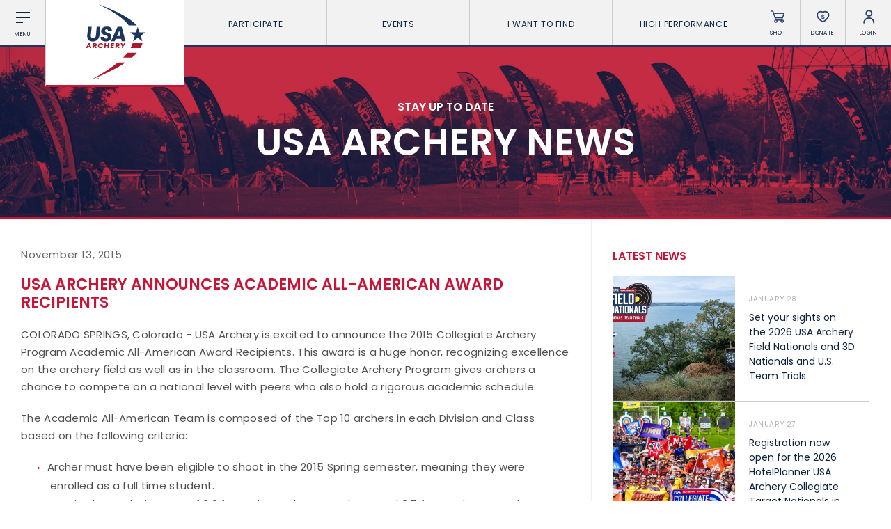

--- FILE ---
content_type: text/html; charset=UTF-8
request_url: https://www.usarchery.org/article/CAP-Announces-Academic-All-American-Award-Recipients
body_size: 9703
content:
	<!DOCTYPE html>
	<html class="article  mac safari chrome article-CAP-Announces-Academic-All-American-Award-Recipients nav-active" lang="en">
		<head>
			<base href="https://www.usarchery.org/" />
			<title>USA Archery Announces Academic All-American Award Recipients</title>

			<link rel="shortcut icon" href="/images/favicon.png" type="image/x-icon" />

			<meta http-equiv="content-type" content="text/html; charset=utf-8" />
			<meta name="description" content="COLORADO SPRINGS, Colorado - USA Archery is excited to announce the 2015 Collegiate Archery Program Academic All-American Award Recipients. This award is a huge honor, recognizing excellence on the ar..." />
			<meta name="robots" content="index, follow">
			<meta name="viewport" content="width=device-width, initial-scale=1, maximum-scale=1, user-scalable=0" />

						<script async src="https://www.googletagmanager.com/gtag/js?id=UA-134540261-1" type="d035a8d29ab2bef003db988f-text/javascript"></script>
			<script type="d035a8d29ab2bef003db988f-text/javascript">
			window.dataLayer = window.dataLayer || [];
			function gtag(){dataLayer.push(arguments);}
			gtag('js', new Date());

			gtag('config', 'UA-134540261-1');
			</script>

			<!--[if lt IE 9]>
			<script src="js/html5shiv.js"></script>
			<![endif]-->

			<link rel="stylesheet" href="css/reset.css" media="screen" type="text/css" />
			<!--<link rel="stylesheet" href="css/reset-2019.css" media="screen" type="text/css" />-->
			<link rel="stylesheet" href="https://use.typekit.net/oiw7jmz.css">
			<link href="https://fonts.googleapis.com/css?family=Barlow+Condensed:100,400,500" rel="stylesheet">
			<link rel="stylesheet" href="css/slick.css?v=85" media="screen" type="text/css" />
			<link rel="stylesheet" href="css/easydropdown.css?v=85" media="screen" type="text/css" />
			<link rel="stylesheet" href="css/jquery.scrollbar.css" media="screen" type="text/css" />
			<link rel="stylesheet" href="css/screen.css?v=85" media="screen" type="text/css" />

			<script src="/js/jquery-3.2.1.min.js" type="d035a8d29ab2bef003db988f-text/javascript"></script>
			<script src="/js/slick.min.js" type="d035a8d29ab2bef003db988f-text/javascript"></script>
			<script src="js/instafeed.js" type="d035a8d29ab2bef003db988f-text/javascript"></script>
			<script src="js/imagesloaded.pkgd.min.js" type="d035a8d29ab2bef003db988f-text/javascript"></script>
			<script src="js/jquery.easydropdown.js" type="d035a8d29ab2bef003db988f-text/javascript"></script>
			<script src="js/unorphanize.jquery.js" type="d035a8d29ab2bef003db988f-text/javascript"></script>
			<script src="js/jquery.scrollbar.min.js" type="d035a8d29ab2bef003db988f-text/javascript"></script>
			<script type="d035a8d29ab2bef003db988f-text/javascript">var token = "095febffa6bce9bcc4d9982ccd161d192d3a20e32d518c0d7a9dcb6be58f1c0d";</script>
			<script src="js/javascript.js?v=85" type="d035a8d29ab2bef003db988f-text/javascript"></script>
			<script src="js/dashboard.js?v=85" type="d035a8d29ab2bef003db988f-text/javascript"></script>

			<meta property="og:url" content="https://www.usarchery.org/article/CAP-Announces-Academic-All-American-Award-Recipients" />
			<meta property="og:type" content="website" />
			<meta property="og:title" content="USA Archery Announces Academic All-American Award Recipients" />
			<meta property="og:description" content="COLORADO SPRINGS, Colorado - USA Archery is excited to announce the 2015 Collegiate Archery Program Academic All-American Award Recipients. This award is a huge honor, recognizing excellence on the ar..." />
			<meta property="og:image" content="https://www.usarchery.org/images/news/academic-all-am.jpg" />
			<meta property="og:site_name" content="USA Archery" />
			<meta property="og:logo" content="https://www.usarchery.org/images/logo-new.svg" />

			<meta name="twitter:card" content="summary_large_image" />
			<meta name="twitter:site" content="@usaarchery" />
			<meta name="twitter:title" content="USA Archery Announces Academic All-American Award Recipients">
			<meta name="twitter:description" content="">
			<meta name="twitter:image" content="https://www.usarchery.org/images/news/academic-all-am.jpg">
			<meta name="twitter:image:alt" content="USA Archery Announces Academic All-American Award Recipients">

      <!-- Facebook Pixel Code -->
      <script type="d035a8d29ab2bef003db988f-text/javascript">
        !function(f,b,e,v,n,t,s)
        {if(f.fbq)return;n=f.fbq=function(){n.callMethod?n.callMethod.apply(n,arguments):n.queue.push(arguments)};
        if(!f._fbq)f._fbq=n;n.push=n;n.loaded=!0;n.version='2.0';n.queue=[];t=b.createElement(e);t.async=!0;t.src=v;s=b.getElementsByTagName(e)[0];s.parentNode.insertBefore(t,s)}(window,document,'script','https://connect.facebook.net/en_US/fbevents.js');
        fbq('init', '982160028848274');fbq('track', 'PageView');
      </script>
      <noscript>
        <img height="1" width="1" src="https://www.facebook.com/tr?id=982160028848274&ev=PageView&noscript=1" />
      </noscript>
      <!-- End Facebook Pixel Code -->

		</head>
		<body id="page_article">
		<script type="d035a8d29ab2bef003db988f-text/javascript">
		window._mfq = window._mfq || [];
		(function() {
			var mf = document.createElement("script");
			mf.type = "text/javascript"; mf.defer = true;
			mf.src = "//cdn.mouseflow.com/projects/8d284b7e-41cc-4bcb-a700-6ccf88d2a024.js";
			document.getElementsByTagName("head")[0].appendChild(mf);
		})();
		</script> 


		<script type="d035a8d29ab2bef003db988f-text/javascript">
			(function(c,l,a,r,i,t,y){
				c[a]=c[a]||function(){(c[a].q=c[a].q||[]).push(arguments)};
				t=l.createElement(r);t.async=1;t.src="https://www.clarity.ms/tag/"+i;
				y=l.getElementsByTagName(r)[0];y.parentNode.insertBefore(t,y);
			})(window, document, "clarity", "script", "rco5uljbof");
		</script>  
	<div class="invisBar"></div>
	<div class="topNav barOff">
		<div class="shortBox item menuToggleHolder barOff">
			<div class="menuToggle">
				<div class="menuI topI"></div>
				<div class="menuI midI"></div>
				<div class="menuI bottomI"></div>
				<span class="text">Menu</span>
			</div>
		</div>
		<div class="logoBox item">
			<a href="/">
				<img src="/images/logo-new.svg" alt="USA Archery Logo" />
			</a>
		</div>
			<ul class="topNavLinks item">
				<li class="borderRight first">
			<a href="#" class="expands" data-link="participate-expands">Participate <span></span></a>
		</li>		<li class="borderRight second">
			<a href="#" class="expands" data-link="events-expands">Events <span></span></a>
		</li>		<li class="borderRight third">
			<a href="#" class="expands" data-link="find-expands">I want To Find <span></span></a>
		</li>		<li class="borderRight fourth">
			<a href="#" class="expands" data-link="high-performance-expands">High Performance <span></span></a>
		</li>
		<li class="borderRight fifth">
			<a href="/memberships/become-a-member">Become a Member</a>
		</li>
	</ul>
		<div class="shortBox item borderRight shopLink">
			<a href="https://shop.usarchery.org" target="blank">
				<span class="icon"></span>
				<span class="text">Shop</span>
			</a>
		</div>
		<div class="shortBox item borderRight donateLink">
			<a href="/giving">
				<span class="icon"></span>
				<span class="text">Donate</span>
			</a>
		</div>
		<div class="shortBox item borderRight loginLink">
			<a href="#">
				<span class="icon"></span>
				<span class="text">Login</span>
			</a>
		</div>
		<div class="shortBox item searchLink barOff">
			<a href="#">
				<span class="icon"></span>
				<span class="text">Search</span>
			</a>
		</div>
	</div>
			<div class="expandMenu barOff" id="participate-expands">
			<ul>				<li>
					<a href="/participate/try-archery">Try Archery</a>
				</li>				<li>
					<a href="/participate/youth">Youth</a>
				</li>				<li>
					<a href="/participate/collegiate">Collegiate</a>
				</li>				<li>
					<a href="/participate/adult">Adult</a>
				</li>				<li>
					<a href="/participate/adaptive-archery">Adaptive Archery</a>
				</li>				<li>
					<a href="/participate/archery-safety">Archery Safety</a>
				</li>				<li>
					<a href="/memberships/become-a-member">Become A Member</a>
				</li>				<li>
					<a href="/find-a-club">Find a Club</a>
				</li>			</ul>
		</div>		<div class="expandMenu barOff" id="events-expands">
			<ul>				<li>
					<a href="/events/find-an-event">Find an Event</a>
				</li>				<li>
					<a href="/events/results">Live Results</a>
				</li>				<li>
					<a href="/events/national-tournaments">National Tournaments</a>
				</li>				<li>
					<a href="/events/virtual-tournaments">Virtual Tournaments</a>
				</li>				<li>
					<a href="/events/host-an-event">Host an Event</a>
				</li>				<li>
					<a href="/events/international-events">International Events</a>
				</li>				<li>
					<a href="/events/world-archery-performance-awards">World Archery Performance Awards</a>
				</li>				<li>
					<a href="https://www.usarchery.org/traditional-target-archery/about">USA Traditional Target Archery</a>
				</li>			</ul>
		</div>		<div class="expandMenu barOff" id="find-expands">
			<ul>				<li>
					<a href="/find-a-club">Clubs</a>
				</li>				<li>
					<a href="/events/find-an-event">Events</a>
				</li>				<li>
					<a href="/coaches/find-a-coach">Coaches</a>
				</li>				<li>
					<a href="/judges/find-a-judge">Judges</a>
				</li>				<li>
					<a href="/coaches/find-a-usa-archery-course">USA Archery Courses</a>
				</li>				<li>
					<a href="/coaches/find-a-practical-course">Practical Courses</a>
				</li>				<li>
					<a href="/news">Latest News</a>
				</li>				<li>
					<a href="/resource-center">Resources</a>
				</li>			</ul>
		</div>		<div class="expandMenu barOff" id="high-performance-expands">
			<ul>				<li>
					<a href="/high-performance/our-culture">Our Culture</a>
				</li>				<li>
					<a href="/high-performance/united-states-archery-team">United States Archery Team</a>
				</li>				<li>
					<a href="/high-performance/athlete-development-model">Athlete Development Model</a>
				</li>				<li>
					<a href="/high-performance/national-rankings">National Rankings</a>
				</li>				<li>
					<a href="/high-performance/high-performance-programs">High Performance Programs</a>
				</li>				<li>
					<a href="/high-performance/international-team-selection-procedures">International Team Selection Procedures</a>
				</li>				<li>
					<a href="https://www.usarchery.org/high-performance/resident-athlete-program">Resident Athlete Program</a>
				</li>				<li>
					<a href="/high-performance/making-the-us-olympic-team">Making the U.S. Olympic Team</a>
				</li>				<li>
					<a href="/high-performance/athlete-support-programs">Athlete Stipends and Support Programs</a>
				</li>				<li>
					<a href="/high-performance/making-the-us-paralympic-archery-team">Making the U.S. Paralympic Team</a>
				</li>			</ul>
		</div>
	<div class="searchMenu smallerDropdownMenu barOff">
		<form action="/search" method="GET">
			<input type="text" placeholder="What are you looking for?" value="" id="term" name="term" />
			<input type="hidden" id="token" name="token" value="095febffa6bce9bcc4d9982ccd161d192d3a20e32d518c0d7a9dcb6be58f1c0d" />
			<button type="submit">
				<img src="/images/icons/search-white.svg" alt="Search" />
			</button>
		</form>
	</div>
			<div class="loginMenu smallerDropdownMenu barOff">
			<ul>
				<li>
					<a href="/dashboard/login">Member Login</a>
				</li>
				<li>
					<a href="https://usarchery.sport80.com/register">Become a Member</a>
				</li>
			</ul>
		</div>
		<div class="overlayNav">
		<div class="inner barOff">
			<ul class="">
				<li>
					<a href="/">Home</a>
				</li>
				<li>
					<a href="/news">News</a>
				</li>
				<li>
					<a href="/events/archery-is-for-everyone">Archery is for Everyone!</a>
				</li>
				<li>
					<a href="/about/safesport">Safesport</a>
				</li>
						<li class="expands">
			<a href="about" data-link="about-secondary">About</a>
		</li>		<li class="expands">
			<a href="memberships" data-link="memberships-secondary">Memberships</a>
		</li>		<li class="expands">
			<a href="participate" data-link="participate-secondary">Participate</a>
		</li>		<li class="expands">
			<a href="olympic-archery-in-schools" data-link="olympic-archery-in-schools-secondary">Olympic Archery in Schools</a>
		</li>		<li class="expands">
			<a href="events" data-link="events-secondary">Events</a>
		</li>		<li class="expands">
			<a href="club-management" data-link="club-management-secondary">Club Management</a>
		</li>		<li class="expands">
			<a href="coaches" data-link="coaches-secondary">Coaches</a>
		</li>		<li class="expands">
			<a href="judges" data-link="judges-secondary">Judges</a>
		</li>		<li class="expands">
			<a href="high-performance" data-link="high-performance-secondary">High Performance</a>
		</li>		<li class="expands">
			<a href="i-want-to-find" data-link="i-want-to-find-secondary">I Want To Find</a>
		</li>
				<li>
					<a href="/resource-center">Resource Center</a>
				</li>
				<li>
					<a href="/giving">Donate</a>
				</li>
				<li>
					<a target="blank" href="https://shop.usarchery.org">Shop</a>
				</li>
				<li>
					<a target="_self" href="/dashboard/login">Member Login</a>
				</li>
        <li>
          <a href="#" class="searchNavLink">Search <span></span></a>
        </li>
			</ul>
		</div>
	</div>
		<div class="secondaryNav barOff" id="about-secondary">
		<div class="inner">
			<ul>
				<li class="backLink">
					<a href="#"><span></span> BACK</a>
				</li>
							<li>
				<a href="/about/contact">Contact Us</a>
			</li>			<li>
				<a href="/about/about-us">About Us</a>
			</li>			<li>
				<a href="/about/awards">Awards</a>
			</li>			<li>
				<a href="/about/background-screening">Background Screening</a>
			</li>			<li>
				<a href="/about/careers">Careers</a>
			</li>			<li>
				<a href="/about/collegiate-scholarships">Collegiate Scholarships</a>
			</li>			<li>
				<a href="/about/committees">Committees</a>
			</li>			<li>
				<a href="/about/diversity-equity-inclusion-and-access">Diversity, Equity, Inclusion and Access</a>
			</li>			<li>
				<a href="/about/governance">Governance</a>
			</li>			<li>
				<a href="/about/grants">Grants</a>
			</li>			<li>
				<a href="/about/olympians">Olympians</a>
			</li>			<li>
				<a href="/about/paralympians">Paralympians</a>
			</li>			<li>
				<a href="/about/partners">Partners</a>
			</li>			<li>
				<a href="/resource-center/USA-archery-policies-and-forms/all" target='blank'>Policies and Forms</a>
			</li>			<li>
				<a href="/about/safesport">U.S. Center for SafeSport</a>
			</li>			<li>
				<a href="/about/sponsors">Sponsors</a>
			</li>			<li>
				<a href="/about/suspensions">Suspensions</a>
			</li>			<li>
				<a href="/about/report-a-concern">Report a Concern</a>
			</li>
			</ul>
		</div>
	</div>	<div class="secondaryNav barOff" id="memberships-secondary">
		<div class="inner">
			<ul>
				<li class="backLink">
					<a href="#"><span></span> BACK</a>
				</li>
							<li>
				<a href="/memberships/become-a-member">Become a Member</a>
			</li>			<li>
				<a href="/memberships/club-memberships">Club Memberships</a>
			</li>			<li>
				<a href="/memberships/collegiate-memberships">Collegiate Memberships</a>
			</li>			<li>
				<a href="/memberships/insurance">Insurance</a>
			</li>			<li>
				<a href="/memberships/membership-discounts">Member Discounts</a>
			</li>			<li>
				<a href="/memberships/state-contacts">State Contacts</a>
			</li>			<li>
				<a href="/memberships/membership-benefits-comparison">Membership Benefits Comparison</a>
			</li>			<li>
				<a href="/memberships/insiders-club">Insider&#039;s Club</a>
			</li>
			</ul>
		</div>
	</div>	<div class="secondaryNav barOff" id="participate-secondary">
		<div class="inner">
			<ul>
				<li class="backLink">
					<a href="#"><span></span> BACK</a>
				</li>
							<li>
				<a href="/participate/try-archery">Try Archery</a>
			</li>			<li>
				<a href="/participate/archery-safety">Archery Safety</a>
			</li>			<li>
				<a href="/find-a-club">Find a Club</a>
			</li>			<li>
				<a href="/participate/achievement-awards">Achievement Awards</a>
			</li>			<li>
				<a href="/participate/adaptive-archery">Adaptive Archery</a>
			</li>			<li>
				<a href="/participate/adult">Adult Archery</a>
			</li>			<li>
				<a href="/participate/collegiate">Collegiate Archery</a>
			</li>			<li>
				<a href="/participate/junior-olympic-archery-development-program">Junior Olympic Archery Development Program</a>
			</li>			<li>
				<a href="/participate/youth">Youth Archery</a>
			</li>			<li>
				<a href="/memberships/become-a-member">Become a Member</a>
			</li>			<li>
				<a href="/participate/supporting-conservation">Supporting Conservation</a>
			</li>
			</ul>
		</div>
	</div>	<div class="secondaryNav barOff" id="olympic-archery-in-schools-secondary">
		<div class="inner">
			<ul>
				<li class="backLink">
					<a href="#"><span></span> BACK</a>
				</li>
							<li>
				<a href="/olympic-archery-in-schools/about-oas">About OAS</a>
			</li>			<li>
				<a href="/olympic-archery-in-schools/oas-membership">OAS Membership</a>
			</li>			<li>
				<a href="/olympic-archery-in-schools/coaching-oas">Coaching OAS</a>
			</li>			<li>
				<a href="/olympic-archery-in-schools/oas-achievement-awards">OAS Achievement Awards</a>
			</li>			<li>
				<a href="/olympic-archery-in-schools/oas-events-and-rules">OAS Events and Rules</a>
			</li>			<li>
				<a href="/olympic-archery-in-schools/oas-program-resources">OAS Program Resources</a>
			</li>			<li>
				<a href="/olympic-archery-in-schools/start-an-oas-program">Start an OAS Program</a>
			</li>
			</ul>
		</div>
	</div>	<div class="secondaryNav barOff" id="events-secondary">
		<div class="inner">
			<ul>
				<li class="backLink">
					<a href="#"><span></span> BACK</a>
				</li>
							<li>
				<a href="/events/find-an-event">Find an Event</a>
			</li>			<li>
				<a href="/events/event-participation-pins">Event Participation Pins</a>
			</li>			<li>
				<a href="/events/event-resources">Event Resources</a>
			</li>			<li>
				<a href="/events/results">Live Results</a>
			</li>			<li>
				<a href="/events/event-results">National Event Results</a>
			</li>			<li>
				<a href="https://nationalrecords.usarchery.org" target='blank'>National Records</a>
			</li>			<li>
				<a href="/events/national-tournaments">National Tournaments</a>
			</li>			<li>
				<a href="/events/international-events">International Events</a>
			</li>			<li>
				<a href="/events/rules">Rules</a>
			</li>			<li>
				<a href="/events/virtual-tournaments">Virtual Tournaments</a>
			</li>			<li>
				<a href="/events/world-archery-performance-awards">World Archery Performance Awards</a>
			</li>			<li>
				<a href="/events/host-an-event">Host an Event</a>
			</li>			<li>
				<a href="https://www.usarchery.org/traditional-target-archery/about" target='blank'>Traditional Target Archery</a>
			</li>			<li>
				<a href="https://worldarchery.org/world-records" target='blank'>World Records</a>
			</li>			<li>
				<a href="/flight-archery/about-flight-archery">Flight Archery</a>
			</li>			<li>
				<a href="/events/usa-archery-state-records">USA Archery State Records</a>
			</li>
			</ul>
		</div>
	</div>	<div class="secondaryNav barOff" id="club-management-secondary">
		<div class="inner">
			<ul>
				<li class="backLink">
					<a href="#"><span></span> BACK</a>
				</li>
							<li>
				<a href="/club-management/adult-program-management">Adult Archery Program</a>
			</li>			<li>
				<a href="/club-management/build-your-club">Build your Club</a>
			</li>			<li>
				<a href="/club-management/build-your-club-website">Build your Club Website</a>
			</li>			<li>
				<a href="/club-management/club-resources">Club Resources</a>
			</li>			<li>
				<a href="/club-management/collegiate-program-management">Collegiate Archery Program</a>
			</li>			<li>
				<a href="/club-management/explore-archery-program-management">Explore Archery Program</a>
			</li>			<li>
				<a href="/club-management/3d-achievement-program">3D Achievement Program</a>
			</li>			<li>
				<a href="/find-a-club">Find a Club</a>
			</li>			<li>
				<a href="/club-management/junior-olympic-archery-development-program-management">Junior Olympic Archery Development Program</a>
			</li>			<li>
				<a href="/club-management/parks-recreation-and-camps">Parks, Recreation &amp; Camps</a>
			</li>			<li>
				<a href="/club-management/plan-your-club">Plan your Club</a>
			</li>			<li>
				<a href="/club-management/range-pass">Range Pass</a>
			</li>			<li>
				<a href="https://bigleagueshirts.com/pages/usa-archery-club-program" target="_blank">Club Jersey Program</a>
			</li>
			</ul>
		</div>
	</div>	<div class="secondaryNav barOff" id="coaches-secondary">
		<div class="inner">
			<ul>
				<li class="backLink">
					<a href="#"><span></span> BACK</a>
				</li>
							<li>
				<a href="/coaches/become-a-coach">Become a Coach</a>
			</li>			<li>
				<a href="/coaches/find-a-usa-archery-course">Find a USA Archery Course</a>
			</li>			<li>
				<a href="/coaches/find-a-practical-course">Find a Practical Course</a>
			</li>			<li>
				<a href="/about/background-screening">Background Screening</a>
			</li>			<li>
				<a href="/coaches/coach-of-the-year-awards">Coach of the Year Awards</a>
			</li>			<li>
				<a href="/coaches/coaching-certification-renewal">Coaching Certification Renewal</a>
			</li>			<li>
				<a href="/coaches/coaching-opportunities">Coaching Opportunities</a>
			</li>			<li>
				<a href="/coaches/coach-resources">Coach Resources</a>
			</li>			<li>
				<a href="/coaches/find-a-coach">Find a Coach</a>
			</li>			<li>
				<a href="/coaches/practical-courses">Hosting Practical Courses</a>
			</li>			<li>
				<a href="/about/safesport">U.S. Center for SafeSport</a>
			</li>
			</ul>
		</div>
	</div>	<div class="secondaryNav barOff" id="judges-secondary">
		<div class="inner">
			<ul>
				<li class="backLink">
					<a href="#"><span></span> BACK</a>
				</li>
							<li>
				<a href="/judges/find-a-judge">Find a Judge</a>
			</li>			<li>
				<a href="/judges/become-a-judge">Become a Judge</a>
			</li>			<li>
				<a href="/judges/judge-certification-renewal">Judge Certification Renewal</a>
			</li>			<li>
				<a href="/judges/find-a-course">Find a Course</a>
			</li>			<li>
				<a href="/judges/judge-resources">Judge Resources</a>
			</li>			<li>
				<a href="/about/safesport">U.S. Center for SafeSport</a>
			</li>			<li>
				<a href="/about/background-screening">Background Screening</a>
			</li>			<li>
				<a href="/judges/feedback-form">Feedback Form</a>
			</li>
			</ul>
		</div>
	</div>	<div class="secondaryNav barOff" id="high-performance-secondary">
		<div class="inner">
			<ul>
				<li class="backLink">
					<a href="#"><span></span> BACK</a>
				</li>
							<li>
				<a href="/high-performance/our-culture">Our Culture</a>
			</li>			<li>
				<a href="/high-performance/national-rankings">National Rankings</a>
			</li>			<li>
				<a href="/high-performance/united-states-archery-team">United States Archery Team</a>
			</li>			<li>
				<a href="/high-performance/anti-doping">Anti-Doping</a>
			</li>			<li>
				<a href="/high-performance/athlete-development-model">Athlete Development Model</a>
			</li>			<li>
				<a href="/high-performance/athlete-support-programs">Athlete Support Programs</a>
			</li>			<li>
				<a href="/high-performance/high-performance-programs">High Performance Programs</a>
			</li>			<li>
				<a href="/high-performance/international-team-selection-procedures">International Team Selection Procedures</a>
			</li>			<li>
				<a href="/high-performance/making-the-us-olympic-team">Making the U.S. Olympic Team</a>
			</li>			<li>
				<a href="/high-performance/making-the-us-paralympic-archery-team">Making the U.S. Paralympic Archery Team</a>
			</li>			<li>
				<a href="/high-performance/resident-athlete-program">Resident Athlete Program</a>
			</li>
			</ul>
		</div>
	</div>	<div class="secondaryNav barOff" id="i-want-to-find-secondary">
		<div class="inner">
			<ul>
				<li class="backLink">
					<a href="#"><span></span> BACK</a>
				</li>
							<li>
				<a href="/find-a-club">Find a Club</a>
			</li>			<li>
				<a href="/events/find-an-event">Find an Event</a>
			</li>			<li>
				<a href="/coaches/find-a-coach">Find a Coach</a>
			</li>			<li>
				<a href="/judges/find-a-judge">Find a Judge</a>
			</li>			<li>
				<a href="/coaches/find-a-practical-course">Find a Practical Course</a>
			</li>			<li>
				<a href="/about/contact">Contact Us</a>
			</li>			<li>
				<a href="/news">News</a>
			</li>			<li>
				<a href="/resource-center">Resource Center</a>
			</li>
			</ul>
		</div>
	</div><div class="pageHeader articleHeader barOff" style="background-image:url('../images/banners/default-banner.jpg');">
  <div class="inner">
		<p>STAY UP TO DATE</p>
    <h1>USA Archery News</h1>
  </div>
</div>
<div class="wrapper pageWrapper">
  <div class="pageContent">
    <div class="copy">
			<h3 class="date">November 13, 2015</h3>
			<h1 class="articleTitle">USA Archery Announces Academic All-American Award Recipients</h1>
			<p>COLORADO SPRINGS, Colorado - USA Archery is excited to announce the 2015 Collegiate Archery Program Academic All-American Award Recipients. This award is a huge honor, recognizing excellence on the archery field as well as in the classroom. The Collegiate Archery Program gives archers a chance to compete on a national level with peers who also hold a rigorous academic schedule.</p>


<p>The Academic All-American Team is composed of the Top 10 archers in each Division and Class based on the following criteria:&nbsp;</p>
<p>
</p>
<ul>
    <li>Archer must have been eligible to shoot in the 2015 Spring semester, meaning they were enrolled as a full time student.</li>
    <li>Required Cumulative GPA of 3.0 for Undergraduate Students and 3.5 for Graduate Students through fall semester 2014.</li>
    <li>USA Archery then takes the top 25% (ranked by score) of each division and class from U.S. Indoor Nationals.</li>
    <li>Archers are then ranked by GPA.</li>
</ul>

<p>Please <a href="https://www.teamusa.org/-/media/USA_Archery/November-2015/2015-USA-Archery-Collegiate-Archery-Program-Academic-All.pdf?la=en&amp;hash=5309F3E40F8821B2FCF1A7CBA09BD348248B89BA">click here to see the full list</a> of archers who earned spots on the Academic All-American Team. These archers will receive a certificate and letter from USA Archery commemorating them on their award.</p>


<p>Julie Anne Hoffmann, a senior and captain of the Columbia University Archery Team shared: "Columbia is definitely a work intensive school, making it difficult to dedicate enough time to excel as a student as well as an athlete. I've spent a long time just accepting that I just didn't have enough time to be as good as some of my competitors because of my work load, so winning this award was more than just a shiny medal, it's proof that I can excel at whatever I choose to. Being a dedicated student doesn't have to hold me back and this award makes that clear; it pushes me to be the best I can be in every facet rather than just one."</p>


<p>USA Archery is excited to kick off another great year in the Collegiate Archery Program. Hoffmann was enthusiastic as well: "Having a collegiate division definitely evens the playing field a bit. Students nationwide are all struggling with time management, attempting to finish their papers and still get enough practice in. Having a collegiate division puts you in competition with people who have the same obstacle. It becomes a competition of time management as well as skill, making the competitions more dynamic and the wins more valuable."</p>


<p>USA Archery is pleased to congratulate the recipients of this award on their incredible achievements on the field and in the classroom. Please contact Collegiate Archery Program Manager Callie Grieser with any questions at <a href="/cdn-cgi/l/email-protection#3754585b5b5250525645545f52454e7742445645545f52454e19584550"><span class="__cf_email__" data-cfemail="a1c2cecdcdc4c6c4c0d3c2c9c4d3d8e1d4d2c0d3c2c9c4d3d88fced3c6">[email&#160;protected]</span></a>.</p>


<p><br>
</p>

    <p>
        
    </p>			<a class="backLink" href="/news">&lt; Back to All News</a>
			<div class="previousNext">
							<a href="/news/USA-Archery-Recognizes-New-and-Outgoing-Board-of-Directors-Members">Previous</a> / 			<a href="/news/USA-Archery-Honored-at-Decatur-and-Morgan-County-Annual-Tourism-Breakfast">Next</a>			</div>
			<div class="relatedNews newsFeed">
				<h2 class='relatedTitle'>Related News</h2>				<div class="newsArticles">
          			<div class="oneArticle">
				<a href="/news/how-a-personal-experience-inspired-one-teenager-to-use-archery-to-support-seniors-living-with-dementia" class="image" style="background-image:url('../images/news/how-a-personal-experience-inspired-one-teenager-to-use-archery-to-support-seniors-living-with-dementia-200126143428.jpg')"></a>
				<a href="/news/how-a-personal-experience-inspired-one-teenager-to-use-archery-to-support-seniors-living-with-dementia" class="inner">
					<span class="date">January 22, 2026</span>
					<h1>How a personal experience inspired one teenager to use archery to support seniors living with dementia</h1>
				</a>
			</div>			<div class="oneArticle">
				<a href="/news/usa-archery-unveils-2026-regional-elite-program-roster-spotlighting-the-next-generation-of-talent" class="image" style="background-image:url('../images/news/usa-archery-unveils-2026-regional-elite-program-roster-spotlighting-the-next-generation-of-talent-200126141806.jpg')"></a>
				<a href="/news/usa-archery-unveils-2026-regional-elite-program-roster-spotlighting-the-next-generation-of-talent" class="inner">
					<span class="date">January 21, 2026</span>
					<h1>USA Archery unveils 2026 Regional Elite Program roster, spotlighting the next generation of talent</h1>
				</a>
			</div>				</div>
			</div>
    </div>
    <div class="sidebar">
			<div class="topStoriesHeader">
  			<h1>Latest News</h1>
  		</div>
      <div class="topStories scrollbar-macosx">
  					<a class="oneStory" href="/article/set-your-sights-on-the-2026-usa-archery-field-nationals-and-3d-nationals-and-u-s-team-trials">
			<span class="image" style="background-image:url('../images/news/set-your-sights-on-the-2026-usa-archery-field-nationals-and-3d-nationals-and-u-s-team-trials-280126113012.jpg');"></span>
			<div class="inner">
				<h2>January 28</h2>
				<h1 class="title">Set your sights on the 2026 USA Archery Field Nationals and 3D Nationals and U.S. Team Trials</h1>
			</div>
		</a>		<a class="oneStory" href="/article/registration-now-open-for-the-2026-hotelplanner-usa-archery-collegiate-target-nationals-in-lansing">
			<span class="image" style="background-image:url('../images/news/registration-now-open-for-the-2026-hotelplanner-usa-archery-collegiate-target-nationals-in-lansing-260126163229.jpg');"></span>
			<div class="inner">
				<h2>January 27</h2>
				<h1 class="title">Registration now open for the 2026 HotelPlanner USA Archery Collegiate Target Nationals in Lansing</h1>
			</div>
		</a>		<a class="oneStory" href="/article/how-a-personal-experience-inspired-one-teenager-to-use-archery-to-support-seniors-living-with-dementia">
			<span class="image" style="background-image:url('../images/news/how-a-personal-experience-inspired-one-teenager-to-use-archery-to-support-seniors-living-with-dementia-200126143428.jpg');"></span>
			<div class="inner">
				<h2>January 22</h2>
				<h1 class="title">How a personal experience inspired one teenager to use archery to support seniors living with dementia</h1>
			</div>
		</a>		<a class="oneStory" href="/article/usa-archery-unveils-2026-regional-elite-program-roster-spotlighting-the-next-generation-of-talent">
			<span class="image" style="background-image:url('../images/news/usa-archery-unveils-2026-regional-elite-program-roster-spotlighting-the-next-generation-of-talent-200126141806.jpg');"></span>
			<div class="inner">
				<h2>January 21</h2>
				<h1 class="title">USA Archery unveils 2026 Regional Elite Program roster, spotlighting the next generation of talent</h1>
			</div>
		</a>		<a class="oneStory" href="/article/clean-sweeps-and-standout-performances-highlight-final-achievement-award-winners-of-2025">
			<span class="image" style="background-image:url('../images/news/clean-sweeps-and-standout-performances-highlight-final-achievement-award-winners-of-2025-140126133557.jpg');"></span>
			<div class="inner">
				<h2>January 20</h2>
				<h1 class="title">Clean sweeps and standout performances highlight final Achievement Award winners of 2025</h1>
			</div>
		</a>		<a class="oneStory" href="/article/west-coast-weekend-brings-breakout-scores-and-a-sibling-sweep-to-light-up-indoor-nationals">
			<span class="image" style="background-image:url('../images/news/tight-leaderboards-and-standout-performances-mark-second-weekend-of-indoor-nationals-200126103339.jpg');"></span>
			<div class="inner">
				<h2>January 20</h2>
				<h1 class="title">West Coast weekend brings breakout scores and a sibling sweep to light up Indoor Nationals</h1>
			</div>
		</a>		<a class="oneStory" href="/article/hansen-holds-nerve-in-nimes-to-claim-compound-gold-with-shootoff-success-over-schloesser">
			<span class="image" style="background-image:url('../images/news/hansen-holds-nerve-in-nimes-to-claim-compound-gold-with-shootoff-success-over-schloesser-180126122426.jpg');"></span>
			<div class="inner">
				<h2>January 18</h2>
				<h1 class="title">Hansen holds nerve in Nimes to claim compound gold with shootoff success over Schloesser</h1>
			</div>
		</a>		<a class="oneStory" href="/article/momentum-builds-as-2026-indoor-nationals-and-joad-indoor-nationals-move-west-to-chula-vista-and-cheney">
			<span class="image" style="background-image:url('../images/news/momentum-builds-as-2026-indoor-nationals-move-west-to-chula-vista-and-cheney-140126094951.jpg');"></span>
			<div class="inner">
				<h2>January 16</h2>
				<h1 class="title">Momentum builds as 2026 Indoor Nationals and JOAD Indoor Nationals move west to Chula Vista and Cheney</h1>
			</div>
		</a>		<a class="oneStory" href="/article/stars-veterans-and-rising-talent-headline-u-s-presence-at-indoor-world-series-in-nimes">
			<span class="image" style="background-image:url('../images/news/stars-veterans-and-rising-talent-headline-u-s-presence-at-indoor-world-series-in-nimes-130126123310.jpg');"></span>
			<div class="inner">
				<h2>January 15</h2>
				<h1 class="title">Stars, veterans and rising talent headline U.S. presence at Indoor World Series in Nimes</h1>
			</div>
		</a>		<a class="oneStory" href="/article/registration-now-open-for-2026-usa-archery-field-and-3d-nationals-and-u-s-team-trials-in-yankton">
			<span class="image" style="background-image:url('../images/news/registration-now-open-for-2026-usa-archery-field-and-3d-nationals-and-u-s-team-trials-in-yankton-120126160530.jpg');"></span>
			<div class="inner">
				<h2>January 15</h2>
				<h1 class="title">Registration now open for 2026 USA Archery Field &amp; 3D Nationals and U.S. Team Trials in Yankton</h1>
			</div>
		</a>		<a class="oneStory" href="/article/vote-for-brady-ellison-one-of-six-nominations-for-usa-archery-at-the-2025-world-archery-awards">
			<span class="image" style="background-image:url('../images/news/vote-for-brady-ellison-one-of-six-nominations-at-the-2025-world-archery-awards-for-usa-archery-140126154458.jpg');"></span>
			<div class="inner">
				<h2>January 14</h2>
				<h1 class="title">Vote for Brady Ellison, one of six nominations for USA Archery at the 2025 World Archery Awards</h1>
			</div>
		</a>		<a class="oneStory" href="/article/bass-pro-shops-and-cabela-s-support-usa-archery-clubs-grow-3d-programs-across-the-country">
			<span class="image" style="background-image:url('../images/news/bass-pro-shops-and-cabela-s-support-usa-archery-clubs-grow-3d-programs-across-the-country-120126155230.jpg');"></span>
			<div class="inner">
				<h2>January 13</h2>
				<h1 class="title">Bass Pro Shops and Cabela&rsquo;s support USA Archery clubs grow 3D programs across the country</h1>
			</div>
		</a>  		</div>
      <div class="followBar sideFollow">
        <h1>Connect with <span>USA Archery</span></h1><br />
  					<a target="blank" href="http://www.facebook.com/usaarchery"><img src="/images/icons/facebook.svg" alt="" /></a>
		<a target="blank" href="https://www.linkedin.com/company/usaarchery"><img src="/images/icons/linkedin.svg" alt="" /></a>
		<a target="blank" href="http://instagram.com/usaarchery"><img src="/images/icons/instagram.svg" alt="" /></a>
		<a target="blank" href="http://www.youtube.com/user/usaarcherytv?sub_confirmation=1"><img src="/images/icons/youtube.svg" alt="" /></a>
		<a target="blank" href="/cdn-cgi/l/email-protection#86efe8e0e9c6f3f5e7f4e5eee3f4ffa8e9f4e1"><img src="/images/icons/email-white.svg" alt="" /></a>      </div>
      <hr />
			      <div class="sideAds">
				      </div>
    </div>
  </div>
</div>
	<div class="partnersBottom">
		<h1>A thank you to our proud sponsors</h1>
		<ul>
					<li>
			<a href="https://www.esdf.org/">
				<img src="/images/sponsors/easton-foundations-080219160836.svg" alt="Easton Foundations logo" />
			</a>
		</li>		<li>
			<a href="https://www.archerytrade.org/">
				<img src="/images/sponsors/ata-170320154340.png" alt="ATA logo" />
			</a>
		</li>		<li>
			<a href="https://www.usaarcheryfoundation.org/">
				<img src="/images/sponsors/usa-archery-foundation-050225082335.png" alt="USA Archery Foundation logo" />
			</a>
		</li>		<li>
			<a href="https://www.teamusa.org/">
				<img src="/images/sponsors/usopc-170320155755.png" alt="USOPC logo" />
			</a>
		</li>		<li>
			<a href="https://eastonarchery.com/">
				<img src="/images/sponsors/easton-090321185817.png" alt="Easton logo" />
			</a>
		</li>		<li>
			<a href="http://www.lancasterarchery.com/">
				<img src="/images/sponsors/lancaster-archery-supply-090321185841.png" alt="Lancaster Archery Supply logo" />
			</a>
		</li>		<li>
			<a href="http://www.axcelsights.com/">
				<img src="/images/sponsors/truball-axcel-sights-and-scopes-091120224739.png" alt="Truball Axcel Sights and Scopes logo" />
			</a>
		</li>		<li>
			<a href="http://www.archerytargets.com/">
				<img src="/images/sponsors/american-whitetail-inc-240622141302.png" alt="American Whitetail Inc logo" />
			</a>
		</li>		<li>
			<a href="https://www.wiawis.com/">
				<img src="/images/sponsors/wiawis-270324081223.svg" alt="WIAWIS logo" />
			</a>
		</li>		<li>
			<a href="https://vortexoptics.com/">
				<img src="/images/sponsors/vortex-optics-060225120924.png" alt="Vortex Optics logo" />
			</a>
		</li>		<li>
			<a href="http://www.skbcases.com/?gclid=Cj0KCQjw19DlBRCSARIsAOnfRehB4roQ8IiaQd5Du43_PbpiBwf-WIgaboN2wYH1iZXsFUg5A08YrcYaAs3rEALw_wcB">
				<img src="/images/sponsors/skb-cases-150419234221.png" alt="SKB Cases logo" />
			</a>
		</li>		<li>
			<a href="https://www.mathewsinc.com/">
				<img src="/images/sponsors/mathews-100221171114.png" alt="Mathews logo" />
			</a>
		</li>		<li>
			<a href="https://www.basspro.com/shop/en#">
				<img src="/images/sponsors/bass-pro-shops-010321222746.png" alt="Bass Pro Shops logo" />
			</a>
		</li>		<li>
			<a href="https://www.cabelas.com/">
				<img src="/images/sponsors/cabelas-010321222813.png" alt="Cabelas logo" />
			</a>
		</li>		<li>
			<a href="https://gasbowstrings.com/">
				<img src="/images/sponsors/gas-bowstrings-240222145608.png" alt="Gas Bowstrings logo" />
			</a>
		</li>		<li>
			<a href="https://www.lancasterarcheryfoundation.org">
				<img src="/images/sponsors/lancaster-archery-foundation-050423091740.png" alt="Lancaster Archery Foundation logo" />
			</a>
		</li>		<li>
			<a href="https://www.shrewdarchery.com/">
				<img src="/images/sponsors/shrewd-170524100523.png" alt="Shrewd logo" />
			</a>
		</li>		<li>
			<a href="https://www.novemarchery.com">
				<img src="/images/sponsors/novem-070125103827.png" alt="Novem logo" />
			</a>
		</li>		<li>
			<a href="https://usaarchery.hotelplanner.com ">
				<img src="/images/sponsors/hotel-planner-210125143901.png" alt="Hotel Planner logo" />
			</a>
		</li>		<li>
			<a href="http://www.hoyt.com/">
				<img src="/images/sponsors/hoyt-210125144624.png" alt="Hoyt logo" />
			</a>
		</li>		<li>
			<a href="https://www.beestinger.com/">
				<img src="/images/sponsors/bee-stinger-210125144800.png" alt="Bee Stinger logo" />
			</a>
		</li>		<li>
			<a href="https://www.goldtip.com/Home.aspx">
				<img src="/images/sponsors/gold-tip-210125144902.png" alt="Gold Tip logo" />
			</a>
		</li>		<li>
			<a href="https://ramrodsarchery.com/">
				<img src="/images/sponsors/ramrods-210125145040.svg" alt="RamRods logo" />
			</a>
		</li>		<li>
			<a href="https://www.thermapparel.com">
				<img src="/images/sponsors/thermapparel-060225120646.png" alt="Thermapparel logo" />
			</a>
		</li>		<li>
			<a href="https://blackeaglearrows.com/?srsltid=AfmBOoqJIyIKDvGuFxmS-p-A3X4HS7-wAkGG8fzv-2jGNvQc23d9h9R_">
				<img src="/images/sponsors/black-eagle-arrows-270126104658.png" alt="Black Eagle Arrows logo" />
			</a>
		</li>		<li>
			<a href="https://conquestarchery.com">
				<img src="/images/sponsors/conquest-archery-270126105435.png" alt="Conquest Archery logo" />
			</a>
		</li>		<li>
			<a href="https://www.usperformancecenter.com">
				<img src="/images/sponsors/u-s-performance-center-270126105948.png" alt="U.S. Performance Center logo" />
			</a>
		</li>		<li>
			<a href="https://archersusa.com">
				<img src="/images/sponsors/archersusa-270126132425.png" alt="ArchersUSA logo" />
			</a>
		</li>
		</ul>
		<a href="/about/sponsors" class="viewAllSponsors">View All Sponsors</a>
	</div>	<div class="wrapper spaceMargin">
		<div class="followBar">
			<h1>Connect With Us</h1>
					<a target="blank" href="http://www.facebook.com/usaarchery"><img src="/images/icons/facebook.svg" alt="" /></a>
		<a target="blank" href="https://www.linkedin.com/company/usaarchery"><img src="/images/icons/linkedin.svg" alt="" /></a>
		<a target="blank" href="http://instagram.com/usaarchery"><img src="/images/icons/instagram.svg" alt="" /></a>
		<a target="blank" href="http://www.youtube.com/user/usaarcherytv?sub_confirmation=1"><img src="/images/icons/youtube.svg" alt="" /></a>
		<a target="blank" href="/cdn-cgi/l/email-protection#40292e262f003533213223282532396e2f3227"><img src="/images/icons/email-white.svg" alt="" /></a>
		</div>
	</div>	<div class="footer">
		<div class="footerLists">
			<div class="oneList">
				<h1>News &amp; Events</h1>
				<ul>
					<li>
						<a href="/news">News</a>
					</li>
					<li>
						<a href="/events/results">Live Results</a>
					</li>
					<li>
						<a href="/events/national-tournaments">National Tournaments</a>
					</li>
					<li>
						<a href="/events/national-records">National Records</a>
					</li>
					<li>
						<a href="/coaches/national-symposium">National Symposium</a>
					</li>
				</ul>
			</div>
			<div class="oneList">
				<h1>Memberships</h1>
				<ul>
					<li>
						<a href="/memberships/become-a-member">Individual Memberships</a>
					</li>
					<li>
						<a href="/memberships/club-memberships">Club Memberships</a>
					</li>
					<li>
						<a href="/memberships/collegiate-memberships">Collegiate Memberships</a>
					</li>
					<li>
						<a href="/memberships/insurance">Insurance</a>
					</li>
					<li>
						<a href="/memberships/state-associations">State Associations</a>
					</li>
				</ul>
			</div>
			<div class="oneList">
				<h1>Club Management</h1>
				<ul>
					<li>
						<a href="/find-a-club">Find a Club</a>
					</li>
					<li>
						<a href="/club-management/explore-archery-program-management">Explore Archery Program</a>
					</li>
					<li>
						<a href="/club-management/junior-olympic-archery-development-program-management">JOAD Program</a>
					</li>
					<li>
						<a href="/club-management/collegiate-program-management">Collegiate Archery Program</a>
					</li>
					<li>
						<a href="/club-management/adult-program-management">Adult Archery Program</a>
					</li>
				</ul>
			</div>
			<div class="oneList">
				<h1>High Performance</h1>
				<ul>
					<li>
						<a href="/high-performance/our-culture">Our Culture</a>
					</li>
					<li>
						<a href="/high-performance/national-rankings">National Rankings</a>
					</li>
					<li>
						<a href="/high-performance/united-states-archery-team">United States Archery Team</a>
					</li>
					<li>
						<a href="/high-performance/regional-elite-development">Regional Elite Development</a>
					</li>
					<li>
						<a href="/high-performance/international-team-selection-procedures">International Team Selection Procedures</a>
					</li>
				</ul>
			</div>
			<div class="oneList">
				<h1>Participate</h1>
				<ul>
					<li>
						<a href="/participate/youth">Youth Archery</a>
					</li>
					<li>
						<a href="/participate/adult">Adult Archery</a>
					</li>
					<li>
						<a href="/participate/collegiate">Collegiate Archery</a>
					</li>
					<li>
						<a href="/participate/adaptive-archery">Adaptive Archery</a>
					</li>
					<li>
						<a href="/events/virtual-tournaments">Virtual Tournaments</a>
					</li>
				</ul>
			</div>
			<div class="oneList">
				<h1>Coaches &amp; Judges</h1>
				<ul>
					<li>
						<a href="/coaches/coach-resources">Coach Resources</a>
					</li>
					<li>
						<a href="/coaches/become-a-coach">Become a Coach</a>
					</li>
					<li>
						<a href="/coaches/coaching-certification-renewal">Coach Certification Renewal</a>
					</li>
					<li>
						<a href="/judges/become-a-judge">Become a Judge</a>
					</li>
					<li>
						<a href="/about/background-screening">Background Screening</a>
					</li>
				</ul>
			</div>
			<div class="oneList">
				<h1>Resources</h1>
				<ul>
					<li>
						<a href="/coaches/coach-resources">Coach Resources</a>
					</li>
					<li>
						<a href="/club-management/club-resources">Club Resources</a>
					</li>
					<li>
						<a href="/participate/adaptive-archery/adaptive-archery-resources">Adaptive Resources</a>
					</li>
					<li>
						<a href="/judges/judge-resources">Judge Resources</a>
					</li>
					<li>
						<a href="/events/event-resources">Event Resources</a>
					</li>
				</ul>
			</div>
			<div class="oneList">
				<h1>About</h1>
				<ul>
					<li>
						<a href="/about/governance">Governance</a>
					</li>
					<li>
						<a href="/resource-center/governance/USA-archery-bylaws">Bylaws</a>
					</li>
					<li>
						<a href="/resource-center/USA-archery-policies-and-forms/policies-and-forms">Code of Ethics</a>
					</li>
					<li>
						<a href="/about/committees">Committees</a>
					</li>
					<li>
						<a href="/resource-center/USA-archery-policies-and-forms/all">Policies</a>
					</li>
				</ul>
			</div>

			<div class="oneList full">
				<p>
					USA Archery, 210 USA Cycling Point, Ste. 130, Colorado Springs, CO 80919. <a href="/cdn-cgi/l/email-protection#5f363139301f2a2c3e2d3c373a2d2671302d38"><span class="__cf_email__" data-cfemail="20494e464f605553415243484552590e4f5247">[email&#160;protected]</span></a>. 719-866-4576. <a href="/about/contact">Contact</a>.
				</p>
			</div>
		</div>
		<div class="footerBottom">
			<p class="left">
				&copy; 2026 USA Archery. All rights reserved. <a href="/about/privacy-policy">Privacy Policy</a>. <a href="/about/terms-of-use">Terms of use</a>. <a href="/about/accessibility-statement">Accessibility Statement</a>.
			</p>
			<p class="right">
				<a target="blank" href="https://93ft.com">Website designed and developed by 93ft</a> in partnership with <a target="blank" href="https://sport80.com">Sport:80</a>
			</p>
		</div>
	</div>
		
		
		<script data-cfasync="false" src="/cdn-cgi/scripts/5c5dd728/cloudflare-static/email-decode.min.js"></script><script src="/cdn-cgi/scripts/7d0fa10a/cloudflare-static/rocket-loader.min.js" data-cf-settings="d035a8d29ab2bef003db988f-|49" defer></script></body>
	</html>